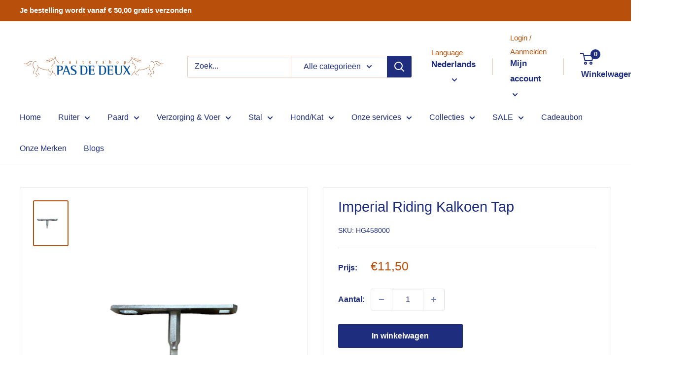

--- FILE ---
content_type: text/javascript
request_url: https://ruitershoppasdedeux.nl/cdn/shop/t/14/assets/custom.js?v=102476495355921946141659016982
body_size: -798
content:
//# sourceMappingURL=/cdn/shop/t/14/assets/custom.js.map?v=102476495355921946141659016982
